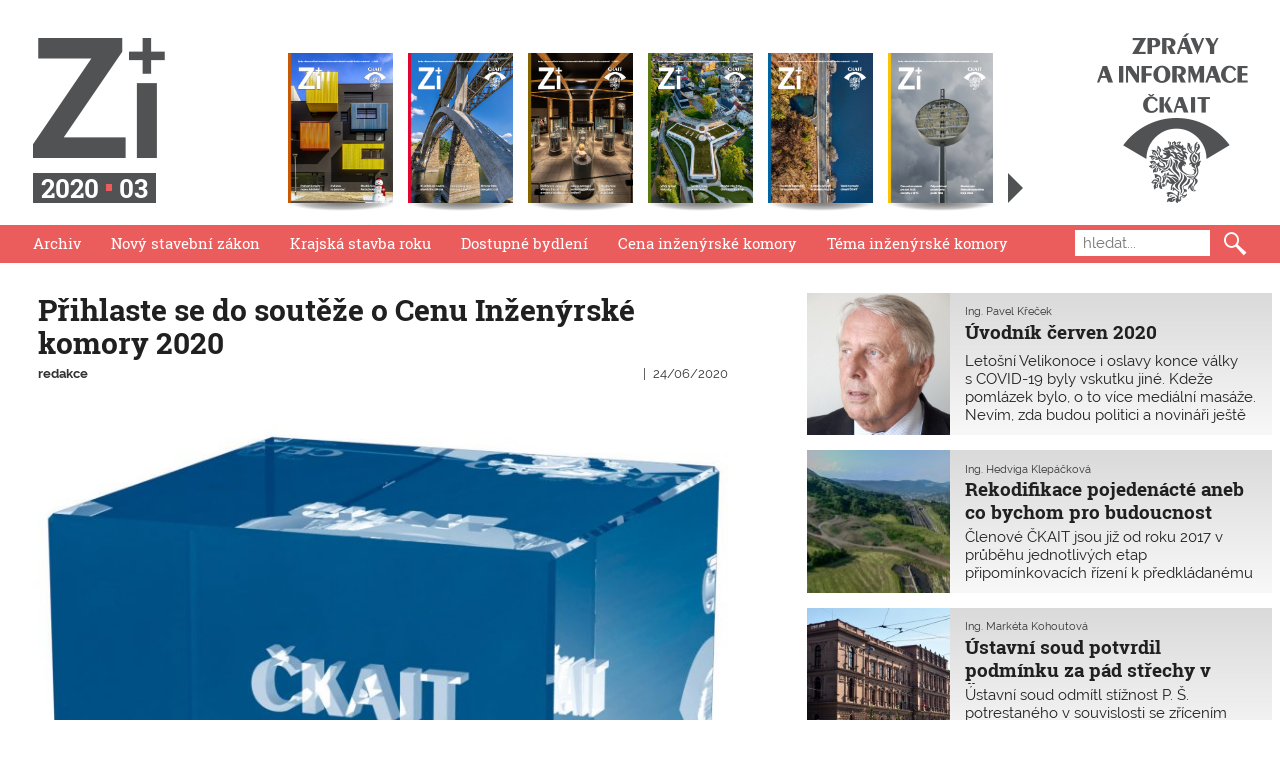

--- FILE ---
content_type: text/html; charset=UTF-8
request_url: https://zpravy.ckait.cz/vydani/2020-03/prihlaste-se-do-souteze-o-cenu-inzenyrske-komory-2020/
body_size: 11164
content:
<!DOCTYPE HTML>
<html lang="cs">
<head>
	<meta charset="utf-8">
	<title>Přihlaste se do soutěže o Cenu Inženýrské komory 2020 | Z+i</title>
	<meta name="viewport" content="width=device-width">
	<link rel="apple-touch-icon" sizes="180x180" href="/apple-touch-icon.png">
	<link rel="icon" type="image/png" sizes="32x32" href="/favicon-32x32.png">
	<link rel="icon" type="image/png" sizes="16x16" href="/favicon-16x16.png">
	<link rel="manifest" href="/site.webmanifest">
	<link rel="stylesheet" href="/wp-content/themes/ckait/style.css?d=111">
	<script async src="https://www.googletagmanager.com/gtag/js?id=G-0VGWXK5J8C"></script>
	<script>
		window.dataLayer = window.dataLayer || [];
		function gtag(){dataLayer.push(arguments);}
		gtag('js', new Date());
		gtag('config', 'G-0VGWXK5J8C');
	</script>
</head>

<body>
<div class="site">

<header class="site-header">
		<h1 class="site-logo"><a href="https://zpravy.ckait.cz"><span>Zprávy a informace ČKAIT</span></a> <span class="issue-number"><strong>2020<span class="issue-number__separator" style="background:#eb5d5c"><span>|</span></span>03</strong></span></h1>
	<section class="issue-list">
		<h2 class="hidden">Seznam čísel</h2>
		<ul>
					<li class=""><a href="/category/vydani/2025-06/" style="background-image:url(/media/obalky/z+i-ckait-2025-06-320x456.jpg)"><span>2025/06</span></a></li>
					<li class=""><a href="/category/vydani/2025-05/" style="background-image:url(/media/obalky/z+i-ckait-2025-05-320x456.jpg)"><span>2025/05</span></a></li>
					<li class=""><a href="/category/vydani/2025-04/" style="background-image:url(/media/obalky/z+i-ckait-2025-04-320x456.jpg)"><span>2025/04</span></a></li>
					<li class=""><a href="/category/vydani/2025-03/" style="background-image:url(/media/obalky/z+i-ckait-2025-03-320x456.jpg)"><span>2025/03</span></a></li>
					<li class=""><a href="/category/vydani/2025-02/" style="background-image:url(/media/obalky/z+i-ckait-2025-02-320x456.jpg)"><span>2025/02</span></a></li>
					<li class=""><a href="/category/vydani/2025-01/" style="background-image:url(/media/obalky/z+i-ckait-2025-01-320x456.jpg)"><span>2025/01</span></a></li>
				</ul>
		<a class="all-issues" href="/vydani" title="Seznam všech čísel"><span>Seznam všech čísel</span></a>
	</section>
</header>

<nav class="site-navi closed" style="background:#eb5d5c">
	<h2 class="hidden">Hlavní menu</h2>
	<div class="site-navi-show"></div>
	<ul class="site-menu">
		<li><a href="/vydani">Archiv</a></li>
		<li><a href="/tag/novy-stavebni-zakon">Nový stavební zákon</a></li>
		<li><a href="/tag/krajska-stavba-roku">Krajská stavba roku</a></li>
		<li><a href="/tag/dostupne-bydleni">Dostupné bydlení</a>
		<li><a href="/tag/cena-inzenyrske-komory">Cena inženýrské komory</a></li>
		<li><a href="/tag/tema-inzenyrske-komory">Téma inženýrské komory</a></li>
	</ul>
	<form class="site-search" role="search" method="get" action="/">
		<label>
			<span>Hledání</span>
			<input type="text" placeholder="hledat..." name="s" title="Zadejte hledaný výraz...">
		</label>
		<input value="🔍" type="submit">
	</form>
</nav>

<hr class="hidden">


<main class="site-content">
	<article class="article-detail">
		<header>
			<h2>Přihlaste se do soutěže o Cenu Inženýrské komory 2020</h2>
			<div class="article__info">
				<dl class="article__author">
					<dt>Autor:</dt>
															<dd><strong><a href="/autor/redakce/">redakce</a></strong></dd>
									</dl>
				<dl class="article__attributes">
					<dt>Publikováno:</dt>
					<dd class="article__published"><time datetime="24/06/2020">24/06/2020</time></dd>
					<dt>Rubrika:</dt>
					<dd class="article__category"><a href=""></a></dd>
									</dl>
			</div>
		</header>

				<figure class="main-image">
			<img src="/media/2020-3/z-i-ckait-2020-3-29-cena-ckait-800x992.jpg" alt="">
					</figure>
				<div class="article-detail__content"><div>
										<div class="article-detail__perex"><p>ČKAIT vyzývá autorizované inženýry a techniky, aby do 31. října 2020 přihlásili své zajímavé stavby a projekty  do XVII. ročníku Ceny Inženýrské komory. </p>
</div>
						<p>Hlavním posláním soutěže je prezentace a zviditelnění kvalitních stavebních a technologických inženýrských návrhů ze všech autorizačních oborů a specializací ČKAIT, které se mohou uplatnit v praxi ve stavebnictví, a seznámení s těmito návrhy včetně představení jejich autorů širší odborné i laické veřejnosti.</p>
<p>Do soutěže v roce 2020 budou přijaty přihlášky, jejichž inženýrské návrhy budou projektově nebo realizačně dokončeny v soutěžním roce 2020 nebo v předchozích dvou letech, tj. 2018 a 2019 a splňují podmínky soutěže, případně byly vyhodnoceny cenou ČKAIT na krajských soutěžích jednotlivých oblastí ČKAIT v aktuálním roce.</p>
<p>Přihlašovatelem inženýrského návrhu může být pouze řádný člen ČKAIT (dále přihlašovatel) s případnými spoluautory, členy i nečleny ČKAIT. Podáním přihlášky do soutěže přihlašovatel potvrzuje, že inženýrský návrh sám vypracoval nebo se na návrhu podílel. Jedná-li se o inženýrský návrh více zpracovatelů, musí být připojen písemný souhlas i těch zpracovatelů, kteří se na návrhu podíleli. Přihlašovatel ručí za správnost a pravdivost všech údajů a nese důsledky vyplývající z porušení ochranných a autorských práv.</p>
<h3>Přihlášení inženýrského návrhu do soutěže je bez poplatků</h3>
<p>Impulsem pro zahrnutí inženýrského návrhu do soutěže mohou být i upozornění členů ČKAIT a dalších odborníků ze stavebnictví na kvalitní díla naplňující podmínky soutěže. Upozornění převezme a posoudí příslušná oblastní kancelář ČKAIT. Kancelář následně zrealizuje potřebné kontakty s případným přihlašovatelem ve smyslu podání přihlášky do soutěže. Přihlášky uplatněné pro inženýrské návrhy v předchozích ročnících soutěže nemohou být účastníky opakovaně podávány do nových ročníků soutěže. Hodnotitelská porota v takovém případě přihlášku nebude vyhodnocovat a vyřadí ji ze soutěže.</p>
<h3>Cena veřejnosti</h3>
<p>ČKAIT vyhlašuje v rámci soutěže Cena Inženýrské komory i tzv. Cenu veřejnosti. Tato cena nebude vyhodnocována hodnotitelskou porotou, ale vzejde z výsledku internetového hlasování členů i nečlenů ČKAIT.</p>
<p><em>Více informací: <a href="ckait@ckait.cz">ckait@ckait.cz</a></em></p>
<p><a href="https://www.ckait.cz/sites/default/files/2020-06/Cena_Inzenyrske_komory_pravidla_souteze.pdf">PRAVIDLA CENY INŽENÝRSKÉ KOMORY 2020</a></p>

			
		</div></div>

	</article>

	<section class="other-articles">
		<h2 class="hidden">Další články z tohoto vydání</h2>
					<ul class="article-list">
							<li class="">
					<article>
						<div class="article__image" style="background-image:url(/media/autori/pavel-krecek.jpg)"></div>
						<div class="article__background">
							<header>
								<h3 class="article__title"><a href="/vydani/2020-03/uvodnik-cerven-2020/"><span>Úvodník červen 2020</span></a></h3>
								<dl class="article__info">
									<dt>Autor</dt>
									<dd class="article__author"><a href="/autor/pavel-krecek/">Ing. Pavel Křeček</a></dd>
									<dt>Publikováno</dt>
									<dd class="article__published"><time datetime="2020-06-20 21:24:38">24/06/2020</time></dd>
									<dt>Rubrika</dt>
									<dd class="article__category"><a href=""></a></dd>
								</dl>
							</header>
							<div class="article__content">Letošní Velikonoce i oslavy konce války s COVID-19 byly vskutku jiné. Kdeže pomlázek bylo, o to více mediální masáže. Nevím, zda budou politici a novináři ještě vědět, o čem mluvit, teď, když daná situace končí.

Ale vše má svá pro i proti. Potřeboval jsem získat</div>
						</div>
					</article>
				</li>
							<li class="">
					<article>
						<div class="article__image" style="background-image:url(/media/2020-3/z-i-ckait-2020-3-03-sesuv-d8-320x143.jpg)"></div>
						<div class="article__background">
							<header>
								<h3 class="article__title"><a href="/vydani/2020-03/rekodifikace-pojedenacte-aneb-co-bychom-pro-budoucnost-stavebniho-prava-neudelali/"><span>Rekodifikace pojedenácté aneb co bychom pro budoucnost stavebního práva neudělali</span></a></h3>
								<dl class="article__info">
									<dt>Autor</dt>
									<dd class="article__author"><a href="/autor/hedvika-klepackova/">Ing. Hedviga Klepáčková</a></dd>
									<dt>Publikováno</dt>
									<dd class="article__published"><time datetime="2020-06-20 21:24:38">24/06/2020</time></dd>
									<dt>Rubrika</dt>
									<dd class="article__category"><a href=""></a></dd>
								</dl>
							</header>
							<div class="article__content"><p>Členové ČKAIT jsou již od roku 2017 v průběhu jednotlivých etap připomínkovacích řízení k předkládanému rekodifikovanému stavebnímu právu zvyklí na všelicos. Mysleli jsme si, že nás už nic nepřekvapí, ale zmýlili jsme se. K připomínkování jsme dostali téměř úplně jiný text.</p>
</div>
						</div>
					</article>
				</li>
							<li class="">
					<article>
						<div class="article__image" style="background-image:url(/media/2020-3/z-i-ckait-2020-3-19-ustavni-soud-320x193.jpg)"></div>
						<div class="article__background">
							<header>
								<h3 class="article__title"><a href="/vydani/2020-03/ustavni-soud-potvrdil-podminku-za-pad-strechy-v-ceske-trebove/"><span>Ústavní soud potvrdil podmínku za pád střechy v České Třebové</span></a></h3>
								<dl class="article__info">
									<dt>Autor</dt>
									<dd class="article__author"><a href="/autor/marketa-kohoutova/">Ing. Markéta Kohoutová</a></dd>
									<dt>Publikováno</dt>
									<dd class="article__published"><time datetime="2020-06-20 21:24:38">24/06/2020</time></dd>
									<dt>Rubrika</dt>
									<dd class="article__category"><a href=""></a></dd>
								</dl>
							</header>
							<div class="article__content"><p>Ústavní soud odmítl stížnost P. Š. potrestaného v souvislosti se zřícením střechy sportovní haly v České Třebové. Stížnost projektanta označil za zjevně neopodstatněnou. Projektant za obecné ohrožení z nedbalosti dostal podmíněný trest a zákaz činnosti. </p>
</div>
						</div>
					</article>
				</li>
							<li class="">
					<article>
						<div class="article__image" style="background-image:url(/media/2020-3/z-i-ckait-2020-3-06-trojska-lavka-uvodni-320x213.jpg)"></div>
						<div class="article__background">
							<header>
								<h3 class="article__title"><a href="/vydani/2020-03/jak-dlouho-trva-odpovednost-autorizovane-osoby-za-vady-projektove-dokumentace-a-z-nich-vzesle-skody/"><span>Jak dlouho trvá odpovědnost autorizované osoby za vady projektové dokumentace a z nich vzešlé škody?</span></a></h3>
								<dl class="article__info">
									<dt>Autor</dt>
									<dd class="article__author"><a href="/autor/martin-sadilek/">Mgr. Martin Sadílek</a></dd>
									<dt>Publikováno</dt>
									<dd class="article__published"><time datetime="2020-06-20 21:24:38">24/06/2020</time></dd>
									<dt>Rubrika</dt>
									<dd class="article__category"><a href=""></a></dd>
								</dl>
							</header>
							<div class="article__content"><p>Soukromoprávní resp. občanskoprávní, majetková a trestněprávní odpovědnost za škodu způsobenou autorizovanými osobami jsou v poslední době často skloňovaná témata. Lze na autorizované osobě nebo dokonce jejích dědicích požadovat náhradu škody, která vznikla údajnou chybou projektové dokumentace, ale projevila se po několika desetiletích užívání stavby?</p>
</div>
						</div>
					</article>
				</li>
							<li class="">
					<article>
						<div class="article__image" style="background-image:url(/media/2020-3/z-i-ckait-2020-3-obalka2-12-vezeni-320x175.jpg)"></div>
						<div class="article__background">
							<header>
								<h3 class="article__title"><a href="/vydani/2020-03/specifikum-smluvnich-vztahu-ve-vystavbe/"><span>Specifikum smluvních vztahů ve výstavbě</span></a></h3>
								<dl class="article__info">
									<dt>Autor</dt>
									<dd class="article__author"><a href="/autor/eva-kuzmova/">JUDr. Eva Kuzmová</a></dd>
									<dt>Publikováno</dt>
									<dd class="article__published"><time datetime="2020-06-20 21:24:38">24/06/2020</time></dd>
									<dt>Rubrika</dt>
									<dd class="article__category"><a href=""></a></dd>
								</dl>
							</header>
							<div class="article__content"><p>Jak uzavírat smluvní vztahy ve výstavbě? V oblasti výstavby mají smluvní vztahy i jistá specifika, jejichž znalost je z hlediska činnosti autorizovaných osob podstatná. Občanský zákoník definuje společnou odpovědnost účastníků ve výstavbě, investor přitom mezi odpovědnými účastníky není.</p>
</div>
						</div>
					</article>
				</li>
							<li class="">
					<article>
						<div class="article__image" style="background-image:url(/media/DSC05139-320x428.jpg)"></div>
						<div class="article__background">
							<header>
								<h3 class="article__title"><a href="/vydani/2020-03/cena-inzenyrske-komory-2019-2/"><span>Cena Inženýrské komory 2019</span></a></h3>
								<dl class="article__info">
									<dt>Autor</dt>
									<dd class="article__author"><a href="/autor/marketa-kohoutova/">Ing. Markéta Kohoutová</a></dd>
									<dt>Publikováno</dt>
									<dd class="article__published"><time datetime="2020-06-20 21:24:38">24/06/2020</time></dd>
									<dt>Rubrika</dt>
									<dd class="article__category"><a href=""></a></dd>
								</dl>
							</header>
							<div class="article__content"><p>Do XVI. ročníku se přihlásilo celkem 20 staveb. Hodnotící komise ČKAIT posoudila všechny došlé přihlášky a 13. února 2020 navrhla Představenstvu ČKAIT, aby schválilo udělení Ceny Inženýrské komory za rok 2019 třem inženýrským stavbám.</p>
</div>
						</div>
					</article>
				</li>
							<li class="">
					<article>
						<div class="article__image" style="background-image:url(/media/2020-3/z-i-ckait-2020-3-11-koule-320x213.jpg)"></div>
						<div class="article__background">
							<header>
								<h3 class="article__title"><a href="/vydani/2020-03/ma-byt-projektant-dozivotne-odpovedny-za-sve-dilo-kdyz-neni-informovan-o-provadenych-stavebnich-upravach/"><span>Má být projektant doživotně odpovědný za své dílo, když není informován o prováděných stavebních úpravách?</span></a></h3>
								<dl class="article__info">
									<dt>Autor</dt>
									<dd class="article__author"><a href="/autor/robert-spalek/">Ing. Robert Špalek</a></dd>
									<dt>Publikováno</dt>
									<dd class="article__published"><time datetime="2020-06-20 21:24:38">24/06/2020</time></dd>
									<dt>Rubrika</dt>
									<dd class="article__category"><a href=""></a></dd>
								</dl>
							</header>
							<div class="article__content"><p>Je opravdu správné obžalovat projektanta, který trojskou lávku navrhoval před téměř 40 lety v dobách hlubokého socializmu a nijak se nepodílel na pozdější rekonstrukci, kontrole a údržbě? Publikované útržky obvinění, které z velké míry vycházejí ze současných právních předpisů a jsou značně retroaktivní, vyvolávají mezi odbornou veřejností řadu otázek a dohadů, které je třeba s ohledem na závažnost celé situace zodpovědět a vyjasnit.</p>
</div>
						</div>
					</article>
				</li>
							<li class="">
					<article>
						<div class="article__image" style="background-image:url(/media/2020-3/z-i-ckait-2020-3-24-libusin6-320x171.jpg)"></div>
						<div class="article__background">
							<header>
								<h3 class="article__title"><a href="/vydani/2020-03/obnova-libusina-pomoci-bim/"><span>Obnova Libušína pomocí BIM</span></a></h3>
								<dl class="article__info">
									<dt>Autor</dt>
									<dd class="article__author"><a href="/autor/redakce/">redakce</a></dd>
									<dt>Publikováno</dt>
									<dd class="article__published"><time datetime="2020-06-20 21:24:38">24/06/2020</time></dd>
									<dt>Rubrika</dt>
									<dd class="article__category"><a href=""></a></dd>
								</dl>
							</header>
							<div class="article__content"><p>Obnova vyhořelé Jurkovičovy chaty Libušín na Pustevnách v Beskydech by měla být dokončena v červnu 2020. Návrh obnovy vypracoval ateliér Masák & Partner s.r.o. Zhotovitelem stavby je společnost Archatt, s.r.o. Při projektování i koordinaci byl využit systém virtuálního dvojčete BIM.</p>
</div>
						</div>
					</article>
				</li>
							<li class="">
					<article>
						<div class="article__image" style="background-image:url(/media/2020-3/z-i-ckait-2020-3-40-stav-hladiny-podzemnich-vo-cele-320x165.jpg)"></div>
						<div class="article__background">
							<header>
								<h3 class="article__title"><a href="/vydani/2020-03/zadrzme-vodu-v-krajine/"><span>Zadržme vodu v krajině</span></a></h3>
								<dl class="article__info">
									<dt>Autor</dt>
									<dd class="article__author"><a href="/autor/marketa-kohoutova/">Ing. Markéta Kohoutová</a></dd>
									<dt>Publikováno</dt>
									<dd class="article__published"><time datetime="2020-06-20 21:24:38">24/06/2020</time></dd>
									<dt>Rubrika</dt>
									<dd class="article__category"><a href=""></a></dd>
								</dl>
							</header>
							<div class="article__content"><p>Tisková konference ČKAIT, která se konala ve čtvrtek 4. června 2020, se věnovala stále aktuálnímu tématu hospodaření s dešťovou vodou. Podle názoru odborníků ČKAIT nejsou zatím prováděná opatření dostatečná.</p>
</div>
						</div>
					</article>
				</li>
							<li class=" active">
					<article>
						<div class="article__image" style="background-image:url(/media/2020-3/z-i-ckait-2020-3-29-cena-ckait-320x397.jpg)"></div>
						<div class="article__background">
							<header>
								<h3 class="article__title"><a href="/vydani/2020-03/prihlaste-se-do-souteze-o-cenu-inzenyrske-komory-2020/"><span>Přihlaste se do soutěže o Cenu Inženýrské komory 2020</span></a></h3>
								<dl class="article__info">
									<dt>Autor</dt>
									<dd class="article__author"><a href="/autor/redakce/">redakce</a></dd>
									<dt>Publikováno</dt>
									<dd class="article__published"><time datetime="2020-06-20 21:24:38">24/06/2020</time></dd>
									<dt>Rubrika</dt>
									<dd class="article__category"><a href=""></a></dd>
								</dl>
							</header>
							<div class="article__content"><p>ČKAIT vyzývá autorizované inženýry a techniky, aby do 31. října 2020 přihlásili své zajímavé stavby a projekty  do XVII. ročníku Ceny Inženýrské komory. </p>
</div>
						</div>
					</article>
				</li>
							<li class="">
					<article>
						<div class="article__image" style="background-image:url(/media/2020-3/z-i-ckait-2020-3-17-smluvni-vztahy-320x213.jpg)"></div>
						<div class="article__background">
							<header>
								<h3 class="article__title"><a href="/vydani/2020-03/smluvni-vztahy-u-verejnych-zakazek/"><span>Smluvní vztahy u veřejných zakázek</span></a></h3>
								<dl class="article__info">
									<dt>Autor</dt>
									<dd class="article__author"><a href="/autor/milan-friedrich/">Mgr. Milan Friedrich</a></dd>
									<dt>Publikováno</dt>
									<dd class="article__published"><time datetime="2020-06-20 21:24:38">24/06/2020</time></dd>
									<dt>Rubrika</dt>
									<dd class="article__category"><a href=""></a></dd>
								</dl>
							</header>
							<div class="article__content"><p>Lze smlouvy na veřejné zakázky považovat za smlouvy uzavřené adhezním způsobem? Může se dodavatel domáhat změny znění nebo neplatnosti ujednání ve smlouvě, které je pro něj zvláště nevýhodné? </p>
</div>
						</div>
					</article>
				</li>
							<li class="">
					<article>
						<div class="article__image" style="background-image:url(/media/1b_lavka-320x240.jpg)"></div>
						<div class="article__background">
							<header>
								<h3 class="article__title"><a href="/vydani/2020-03/vzorova-vyzva-k-podani-nabidek-na-verejne-zakazky-maleho-rozsahu/"><span>Vzorová výzva k podání nabídek na veřejné zakázky malého rozsahu</span></a></h3>
								<dl class="article__info">
									<dt>Autor</dt>
									<dd class="article__author"><a href="/autor/marketa-kohoutova/">Ing. Markéta Kohoutová</a></dd>
									<dt>Publikováno</dt>
									<dd class="article__published"><time datetime="2020-06-20 21:24:38">24/06/2020</time></dd>
									<dt>Rubrika</dt>
									<dd class="article__category"><a href=""></a></dd>
								</dl>
							</header>
							<div class="article__content"><p>ČKAIT připravila vzorovou výzvu, která má usnadnit zadávání veřejných zakázek malého rozsahu zadávaných mimo režim zákona č. 134/2016 Sb., o zadávání veřejných zakázek (dále jen ZZVZ) podle kritérií kvality. Poskytuje návod, jak posuzovat nabídky nejen podle nejnižší nabídkové ceny, ale tak, aby převažujícím kritériem byly profesní zkušenosti dodavatele.</p>
</div>
						</div>
					</article>
				</li>
							<li class="">
					<article>
						<div class="article__image" style="background-image:url(/media/2020-3/z-i-ckait-2020-3-15-covid-19-vyssi-moc-320x214.jpg)"></div>
						<div class="article__background">
							<header>
								<h3 class="article__title"><a href="/vydani/2020-03/institut-dolozky-vyssi-moci-ve-smlouve/"><span>Institut doložky vyšší moci ve smlouvě</span></a></h3>
								<dl class="article__info">
									<dt>Autor</dt>
									<dd class="article__author"><a href="/autor/redakce/">redakce</a></dd>
									<dt>Publikováno</dt>
									<dd class="article__published"><time datetime="2020-06-20 21:24:38">24/06/2020</time></dd>
									<dt>Rubrika</dt>
									<dd class="article__category"><a href=""></a></dd>
								</dl>
							</header>
							<div class="article__content"><p>Současnou koronavirovou pandemii lze považovat za případ vyšší moci jen u smluv, které byly uzavřeny před jejím vyhlášením. Pokud uzavíráte smlouvu později, pak to neplatí, neboť koronavirus v těchto dnech již není nepředvídatelnou událostí. </p>
</div>
						</div>
					</article>
				</li>
							<li class="">
					<article>
						<div class="article__image" style="background-image:url(/media/2020-3/z-i-ckait-2020-3-36-3-bezbar-320x180.jpg)"></div>
						<div class="article__background">
							<header>
								<h3 class="article__title"><a href="/vydani/2020-03/bezbarierove-uzivani-staveb/"><span>Bezbariérové užívání staveb</span></a></h3>
								<dl class="article__info">
									<dt>Autor</dt>
									<dd class="article__author"><a href="/autor/renata-zdarilova/">Ing. Renata Zdařilová, Ph.D.</a></dd>
									<dt>Publikováno</dt>
									<dd class="article__published"><time datetime="2020-06-20 21:24:38">24/06/2020</time></dd>
									<dt>Rubrika</dt>
									<dd class="article__category"><a href=""></a></dd>
								</dl>
							</header>
							<div class="article__content"><p>Již několik let je (nejen) pro autorizované osoby ČKAIT zajišťováno poradenství v celé šíři problematiky bezbariérového užívání staveb, a to jak staveb pozemních, tak staveb dopravních. Poradenství je osobně poskytováno v Praze a Ostravě, ale funguje také na telefonický či e-mailový kontakt.</p>
</div>
						</div>
					</article>
				</li>
							<li class="text-only">
					<article>
						<div class="article__image" style="background-image:url()"></div>
						<div class="article__background">
							<header>
								<h3 class="article__title"><a href="/vydani/2020-03/elektronicka-evidence-trzeb-eet-bude-prerusena-jen-do-konce-letosniho-roku/"><span>Elektronická evidence tržeb (EET) bude přerušena jen do konce letošního roku</span></a></h3>
								<dl class="article__info">
									<dt>Autor</dt>
									<dd class="article__author"><a href="/autor/redakce/">redakce</a></dd>
									<dt>Publikováno</dt>
									<dd class="article__published"><time datetime="2020-06-20 21:24:38">24/06/2020</time></dd>
									<dt>Rubrika</dt>
									<dd class="article__category"><a href=""></a></dd>
								</dl>
							</header>
							<div class="article__content"><p>Sněmovna 26. května 2020 odmítla snahu Senátu o odklad EET pro další odvětví vyjma ubytovacích a stravovacích služeb a obchodu až do konce června 2023. Návrh na kratší odklad, který vláda zdůvodnila snahou nezatěžovat podnikatele po dobu epidemie koronaviru, prezident podepsal 28. května 2020.</p>
</div>
						</div>
					</article>
				</li>
							<li class="text-only">
					<article>
						<div class="article__image" style="background-image:url()"></div>
						<div class="article__background">
							<header>
								<h3 class="article__title"><a href="/vydani/2020-03/ze-zasedani-predstavenstva-30-dubna-2020/"><span>Ze zasedání představenstva 30. dubna 2020</span></a></h3>
								<dl class="article__info">
									<dt>Autor</dt>
									<dd class="article__author"><a href="/autor/radek-hnizdil/">Ing. Radek Hnízdil, Ph.D.</a></dd>
									<dt>Publikováno</dt>
									<dd class="article__published"><time datetime="2020-06-20 21:24:38">24/06/2020</time></dd>
									<dt>Rubrika</dt>
									<dd class="article__category"><a href=""></a></dd>
								</dl>
							</header>
							<div class="article__content"><p>Druhé jednání představenstva se uskutečnilo i v době nouzového stavu. Omluvilo se pět členů. Tři z deseti přítomných se připojili k zasedání prostřednictvím videokonference. Nejdůležitější rozhodnutí představenstva souviselo s odložením shromáždění delegátů. které bylo přesunuto na 12. září 2020. Zvolení delegáti 23. března 2020 schválili per rollam mimořádné opatření: funkční období stávajících členů představenstva, dozorčí rady a stavovského soudu se prodlužuje o dobu trvající překážky.</p>
</div>
						</div>
					</article>
				</li>
							<li class="">
					<article>
						<div class="article__image" style="background-image:url(/media/2020-3/z-i-ckait-2020-3-32-cestni-clenove-320x214.jpg)"></div>
						<div class="article__background">
							<header>
								<h3 class="article__title"><a href="/vydani/2020-03/cestni-clenove-ckait/"><span>Čestní členové ČKAIT</span></a></h3>
								<dl class="article__info">
									<dt>Autor</dt>
									<dd class="article__author"><a href="/autor/sarka-janouskova/">Ing. Šárka Janoušková</a></dd>
									<dt>Publikováno</dt>
									<dd class="article__published"><time datetime="2020-06-20 21:24:38">24/06/2020</time></dd>
									<dt>Rubrika</dt>
									<dd class="article__category"><a href=""></a></dd>
								</dl>
							</header>
							<div class="article__content"><p>Za období od roku 1992 do konce roku 2019 udělilo představenstvo 133 titulů čestný člen a jeden titul čestný předseda.</p>
</div>
						</div>
					</article>
				</li>
							<li class="">
					<article>
						<div class="article__image" style="background-image:url(/media/2020-3/z-i-ckait-2020-3-33-materna-320x320.jpg)"></div>
						<div class="article__background">
							<header>
								<h3 class="article__title"><a href="/vydani/2020-03/prof-ing-alois-materna-csc-mba-75-let/"><span>Prof. Ing. Alois Materna, CSc., MBA – 75 let</span></a></h3>
								<dl class="article__info">
									<dt>Autor</dt>
									<dd class="article__author"><a href="/autor/redakce/">redakce</a></dd>
									<dt>Publikováno</dt>
									<dd class="article__published"><time datetime="2020-06-20 21:24:38">24/06/2020</time></dd>
									<dt>Rubrika</dt>
									<dd class="article__category"><a href=""></a></dd>
								</dl>
							</header>
							<div class="article__content"><p>Profesor Alois Materna se narodil 22. května 1945. Absolvoval Fakultu stavební VUT v Brně. Hodnost CSc. získal v oboru mechanika tuhých a poddajných těles a prostředí rovněž na VUT v Brně, titul MBA pak na Nottingham Trent University (UK).</p>
</div>
						</div>
					</article>
				</li>
							<li class="">
					<article>
						<div class="article__image" style="background-image:url(/media/2020-3/z-i-ckait-2020-3-33-kletecka-320x320.jpg)"></div>
						<div class="article__background">
							<header>
								<h3 class="article__title"><a href="/vydani/2020-03/ing-radomir-kletecka-80-let/"><span>Ing. Radomír Kletečka – 80 let</span></a></h3>
								<dl class="article__info">
									<dt>Autor</dt>
									<dd class="article__author"><a href="/autor/svatopluk-zidek/">Ing. Svatopluk Zídek</a></dd>
									<dt>Publikováno</dt>
									<dd class="article__published"><time datetime="2020-06-20 21:24:38">24/06/2020</time></dd>
									<dt>Rubrika</dt>
									<dd class="article__category"><a href=""></a></dd>
								</dl>
							</header>
							<div class="article__content"><p>Radomír Kletečka se narodil 23. června 1940 v Bystrém v Orlických horách. Vystudoval VPŠ stavební v Náchodě, poté pokračoval ve studiu na Fakultě architektury a pozemního stavitelství ČVUT v Praze. Promoval v roce 1963.</p>
</div>
						</div>
					</article>
				</li>
							<li class="text-only">
					<article>
						<div class="article__image" style="background-image:url()"></div>
						<div class="article__background">
							<header>
								<h3 class="article__title"><a href="/vydani/2020-03/facebook-ckait/"><span>ČKAIT má nový facebook a youtube kanál</span></a></h3>
								<dl class="article__info">
									<dt>Autor</dt>
									<dd class="article__author"><a href="/autor/dominika-hejdukova/">Ing. Dominika Mandíková</a></dd>
									<dt>Publikováno</dt>
									<dd class="article__published"><time datetime="2020-06-20 21:24:38">24/06/2020</time></dd>
									<dt>Rubrika</dt>
									<dd class="article__category"><a href=""></a></dd>
								</dl>
							</header>
							<div class="article__content"><p>Upozorňujeme na oficiální facebookový profil ČKAIT, který prezentuje činnost Komory upoutávkami na články uveřejněné na komorových veřejných portálech – ckait.cz, zpravy.ckait.cz, profesis.ckait.cz a další informace týkající se výkonu činnosti autorizovaných osob. Zprávy jsou zveřejňovány pravidelně třikrát týdně. Cílem je informovat autorizované osoby i veřejnost o nejdůležitějších událostech oboru.</p>
</div>
						</div>
					</article>
				</li>
							<li class="text-only">
					<article>
						<div class="article__image" style="background-image:url()"></div>
						<div class="article__background">
							<header>
								<h3 class="article__title"><a href="/vydani/2020-03/webinare-ckait-zari-2020/"><span>Webináře ČKAIT – září 2020</span></a></h3>
								<dl class="article__info">
									<dt>Autor</dt>
									<dd class="article__author"><a href="/autor/dominika-hejdukova/">Ing. Dominika Mandíková</a></dd>
									<dt>Publikováno</dt>
									<dd class="article__published"><time datetime="2020-06-20 21:24:38">24/06/2020</time></dd>
									<dt>Rubrika</dt>
									<dd class="article__category"><a href=""></a></dd>
								</dl>
							</header>
							<div class="article__content"><p>Webináře ČKAIT pořádá Středisko vzdělávání a informací, dále některé oblastní kanceláře. Na září je připraveno  několik velmi zajímavých témat: odstraňování černých staveb, občanský zákoník s vazbou na výstavbu, stavební zákon  ve vazbě na správní řád, biologické napadení fasád a další. Pro autorizované osoby ČKAIT jsou webináře zdarma. Osobám přihlášeným v kalendáři akcí jsou přihlašovací údaje zasílány emailem.</p>
</div>
						</div>
					</article>
				</li>
							<li class="">
					<article>
						<div class="article__image" style="background-image:url(/media/profesis-320x152.png)"></div>
						<div class="article__background">
							<header>
								<h3 class="article__title"><a href="/vydani/2020-03/profesni-informacni-system-ckait-13/"><span>Profesní informační systém v červnu 2020</span></a></h3>
								<dl class="article__info">
									<dt>Autor</dt>
									<dd class="article__author"><a href="/autor/dominika-hejdukova/">Ing. Dominika Mandíková</a></dd>
									<dt>Publikováno</dt>
									<dd class="article__published"><time datetime="2020-06-20 21:24:38">24/06/2020</time></dd>
									<dt>Rubrika</dt>
									<dd class="article__category"><a href=""></a></dd>
								</dl>
							</header>
							<div class="article__content"><p>Z hlavních novinek upozorňujeme zejména na kalkulačku pracnosti výkonů projektových prací. Z aktualizovaných technických předpisů na hospodaření se srážkovou vodou v nemovitostech.<br />
Doplněných informací je však mnohem více.</p>
</div>
						</div>
					</article>
				</li>
							<li class="text-only">
					<article>
						<div class="article__image" style="background-image:url()"></div>
						<div class="article__background">
							<header>
								<h3 class="article__title"><a href="/vydani/2020-03/nahradni-termin-pro-2-setkani-clenu-ckait-a-cssi-v-kynsperku-nad-ohri-4-zari-2020/"><span>Setkání členů ČKAIT a ČSSI v Kynšperku/Ohří 4. září 2020</span></a></h3>
								<dl class="article__info">
									<dt>Autor</dt>
									<dd class="article__author"><a href="/autor/jana-jagrova/">Jana Jágrová</a></dd>
									<dt>Publikováno</dt>
									<dd class="article__published"><time datetime="2020-06-20 21:24:38">24/06/2020</time></dd>
									<dt>Rubrika</dt>
									<dd class="article__category"><a href=""></a></dd>
								</dl>
							</header>
							<div class="article__content">Oblastní kancelář ČKAIT Karlovy Vary, oblastní pobočka ČSSI Karlovy Vary spolu s Rotary clubem Karlovy Vary, Městským úřadem v Kynšperku nad Ohří, Kynšperským pivovarem s.r.o. a vedením firmy PELANT pořádají pro členy ČKAIT a ČSSI z Karlovarského, Plzeňského a Ústec</div>
						</div>
					</article>
				</li>
							<li class="text-only">
					<article>
						<div class="article__image" style="background-image:url()"></div>
						<div class="article__background">
							<header>
								<h3 class="article__title"><a href="/vydani/2020-03/dny-evropskeho-dedictvi-v-olomouci/"><span>Dny evropského dědictví v Olomouci 11. až 13. září 2020</span></a></h3>
								<dl class="article__info">
									<dt>Autor</dt>
									<dd class="article__author"><a href="/autor/svatopluk-zidek/">Ing. Svatopluk Zídek</a></dd>
									<dt>Publikováno</dt>
									<dd class="article__published"><time datetime="2020-06-20 21:24:38">24/06/2020</time></dd>
									<dt>Rubrika</dt>
									<dd class="article__category"><a href=""></a></dd>
								</dl>
							</header>
							<div class="article__content"><p>Sdružení historických sídel Čech, Moravy a Slezska, jehož přidruženým členem je ČKAIT, ve spolupráci s městem Olomouc připravuje na 11. až 13. září Národní zahájení Dnů evropského dědictví (EHD) s bohatým programem. Zveme zejména členy z oblasti ČKAIT Olomouc i jejich rodinné příslušníky a známé v září (po koronaviru) k účasti na zajímavých akcích.</p>
</div>
						</div>
					</article>
				</li>
							<li class="text-only">
					<article>
						<div class="article__image" style="background-image:url()"></div>
						<div class="article__background">
							<header>
								<h3 class="article__title"><a href="/vydani/2020-03/bim-v-ceskych-budejovicich-jiz-poctvrte/"><span>BIM v Českých Budějovicích</span></a></h3>
								<dl class="article__info">
									<dt>Autor</dt>
									<dd class="article__author"><a href="/autor/frantisek-hladik/">Ing. František Hladík</a></dd>
									<dt>Publikováno</dt>
									<dd class="article__published"><time datetime="2020-06-20 21:24:38">24/06/2020</time></dd>
									<dt>Rubrika</dt>
									<dd class="article__category"><a href=""></a></dd>
								</dl>
							</header>
							<div class="article__content"><p>V rámci celoživotního vzdělávání autorizovaných osob a v rámci přípravy na budoucí digitalizaci a modernizaci projektování a stavění pořádala oblast České Budějovice 20. února 2020 již čtvrtý seminář na téma BIM, tentokráte s názvem Co je nutné pro úspěch BIM projektu? Pokračování vzdělávání v BIM je plánováno na podzim.<br />
Na druhé pololetí 2020 oblast připravuje i řadu dalších seminářů. Již tradičně se věnuje mimo jiné výstavbě dálnice D3.</p>
</div>
						</div>
					</article>
				</li>
							<li class="text-only">
					<article>
						<div class="article__image" style="background-image:url()"></div>
						<div class="article__background">
							<header>
								<h3 class="article__title"><a href="/vydani/2020-03/konference-statika-staveb-plzen-2020-prelozena/"><span>Konference Statika staveb Plzeň 2020 se koná 10. září</span></a></h3>
								<dl class="article__info">
									<dt>Autor</dt>
									<dd class="article__author"><a href="/autor/ludek-vejvara/">Ing. Luděk Vejvara, Ph.D., FEng.</a></dd>
									<dt>Publikováno</dt>
									<dd class="article__published"><time datetime="2020-06-20 21:24:38">24/06/2020</time></dd>
									<dt>Rubrika</dt>
									<dd class="article__category"><a href=""></a></dd>
								</dl>
							</header>
							<div class="article__content"><p>Odborná konference s názvem Statika staveb Plzeň 2020, která se měla konat 2. dubna 2020, se uskuteční v novém termínu 10. září 2020. Konference bude zaměřena na problematiku navrhování a posuzování nosných konstrukcí pozemních staveb. Hlavními tématy pro rok 2020 budou betonové a zděné konstrukce a praktické příklady řešení konstrukcí z těchto a případně dalších oborů statiky staveb.</p>
</div>
						</div>
					</article>
				</li>
							<li class="">
					<article>
						<div class="article__image" style="background-image:url(/media/2020-3/z-i-ckait-2020-3-35-plzen-murinsel-acconci-320x240.jpg)"></div>
						<div class="article__background">
							<header>
								<h3 class="article__title"><a href="/vydani/2020-03/oblast-plzen-pripravuje-studijni-cesty/"><span>Oblast Plzeň připravuje studijní cesty</span></a></h3>
								<dl class="article__info">
									<dt>Autor</dt>
									<dd class="article__author"><a href="/autor/jaromira-skublova/">Ing. Jaromíra Škublová</a></dd>
									<dt>Publikováno</dt>
									<dd class="article__published"><time datetime="2020-06-20 21:24:38">24/06/2020</time></dd>
									<dt>Rubrika</dt>
									<dd class="article__category"><a href=""></a></dd>
								</dl>
							</header>
							<div class="article__content"><p>I pro letošní rok byly studijní cesty připravené, vlivem viru COVID-19 jsou ale prozatím zrušené. Věříme, že jsme je jen o rok odložili a ti, co se již přihlásili s námi pojedou při nejbližší příležitosti.</p>
</div>
						</div>
					</article>
				</li>
							<li class="text-only">
					<article>
						<div class="article__image" style="background-image:url()"></div>
						<div class="article__background">
							<header>
								<h3 class="article__title"><a href="/vydani/2020-03/akce-informacniho-centra-ckait-s-r-o/"><span>Akce Informačního centra ČKAIT, s.r.o.</span></a></h3>
								<dl class="article__info">
									<dt>Autor</dt>
									<dd class="article__author"><a href="/autor/redakce/">redakce</a></dd>
									<dt>Publikováno</dt>
									<dd class="article__published"><time datetime="2020-06-20 21:24:38">24/06/2020</time></dd>
									<dt>Rubrika</dt>
									<dd class="article__category"><a href=""></a></dd>
								</dl>
							</header>
							<div class="article__content">Představení publikace Technologie prací na železničním svršku

 	9. září 2020 od 18.30 hodin
 	Dopravní hala Národního technického muzea v Praze na Letné

Slavnostní koncert k 20. výročí IC ČKAIT

 	15. září 2020 od 19.30 hodin
 	Novoměstská radnice v Praze 2
 	P</div>
						</div>
					</article>
				</li>
							<li class="">
					<article>
						<div class="article__image" style="background-image:url(/media/2020-3/2020_3_38_publikace-Tech-praci-zel_svrsek-obalka-320x457.jpg)"></div>
						<div class="article__background">
							<header>
								<h3 class="article__title"><a href="/vydani/2020-03/technologie-praci-na-zeleznicnim-svrsku/"><span>Technologie prací na železničním svršku</span></a></h3>
								<dl class="article__info">
									<dt>Autor</dt>
									<dd class="article__author"><a href="/autor/sarka-janouskova/">Ing. Šárka Janoušková</a></dd>
									<dt>Publikováno</dt>
									<dd class="article__published"><time datetime="2020-06-20 21:24:38">24/06/2020</time></dd>
									<dt>Rubrika</dt>
									<dd class="article__category"><a href=""></a></dd>
								</dl>
							</header>
							<div class="article__content"><p>Unikátní publikace podává ucelený přehled aktuálních poznatků a pracovních postupů týkajících se prací na železničním svršku.</p>
</div>
						</div>
					</article>
				</li>
							<li class="">
					<article>
						<div class="article__image" style="background-image:url(/media/2020-3/z-i-ckait-2020-3-38-publikace-mosty-320x451.jpg)"></div>
						<div class="article__background">
							<header>
								<h3 class="article__title"><a href="/vydani/2020-03/mosty-v-ceske-republice/"><span>Mosty v České republice</span></a></h3>
								<dl class="article__info">
									<dt>Autor</dt>
									<dd class="article__author"><a href="/autor/sarka-janouskova/">Ing. Šárka Janoušková</a></dd>
									<dt>Publikováno</dt>
									<dd class="article__published"><time datetime="2020-06-20 21:24:38">24/06/2020</time></dd>
									<dt>Rubrika</dt>
									<dd class="article__category"><a href=""></a></dd>
								</dl>
							</header>
							<div class="article__content"><p>Kniha Mosty v České republice představuje čtenářům mostní stavitelství u nás. Na konkrétních příkladech našich mostů dokumentuje vývoj stavebních konstrukcí a stavebních technologií od středověku až do současnosti.</p>
</div>
						</div>
					</article>
				</li>
							<li class="text-only">
					<article>
						<div class="article__image" style="background-image:url()"></div>
						<div class="article__background">
							<header>
								<h3 class="article__title"><a href="/vydani/2020-03/facebookova-diskuse-oblasti-praha/"><span>Facebooková diskuse oblasti Praha</span></a></h3>
								<dl class="article__info">
									<dt>Autor</dt>
									<dd class="article__author"><a href="/autor/martin-perlik/">Martin Perlík</a></dd>
									<dt>Publikováno</dt>
									<dd class="article__published"><time datetime="2020-06-20 21:24:38">24/06/2020</time></dd>
									<dt>Rubrika</dt>
									<dd class="article__category"><a href=""></a></dd>
								</dl>
							</header>
							<div class="article__content"><p>Oblast Praha vytvořila na sociální síti Facebook diskusní skupinu, do které se mohou členové Komory zapojit. Je určena hlavně pro členy pražské oblasti, ale na diskusích se podílí členové z celé republiky.</p>
</div>
						</div>
					</article>
				</li>
							<li class="text-only">
					<article>
						<div class="article__image" style="background-image:url()"></div>
						<div class="article__background">
							<header>
								<h3 class="article__title"><a href="/vydani/2020-03/strategicky-plan-muzeme-naplnovat-vsichni/"><span>Strategický plán můžeme naplňovat všichni</span></a></h3>
								<dl class="article__info">
									<dt>Autor</dt>
									<dd class="article__author"><a href="/autor/josef-filip/">Ing. Josef Filip, Ph.D.</a></dd>
									<dt>Publikováno</dt>
									<dd class="article__published"><time datetime="2020-06-20 21:24:38">24/06/2020</time></dd>
									<dt>Rubrika</dt>
									<dd class="article__category"><a href=""></a></dd>
								</dl>
							</header>
							<div class="article__content"><p>To, jak bude vnímám celý obor, nezáleží jen na představitelích Komory, ale na každé autorizované osobě. Každý z nás si musí nejen vážit své práce, ale i správně komunikovat s klienty, stavebními úřady i veřejností.</p>
</div>
						</div>
					</article>
				</li>
							<li class="text-only">
					<article>
						<div class="article__image" style="background-image:url()"></div>
						<div class="article__background">
							<header>
								<h3 class="article__title"><a href="/vydani/2020-03/eva-lavickova-prvni-tajemnice-ok-ckait-olomouc/"><span>Nekrolog – Eva Lavičková – první tajemnice OK ČKAIT Olomouc</span></a></h3>
								<dl class="article__info">
									<dt>Autor</dt>
									<dd class="article__author"><a href="/autor/anezka-najdekrova/">Ing. Anežka Najdekrová</a></dd>
									<dt>Publikováno</dt>
									<dd class="article__published"><time datetime="2020-06-20 21:24:38">24/06/2020</time></dd>
									<dt>Rubrika</dt>
									<dd class="article__category"><a href=""></a></dd>
								</dl>
							</header>
							<div class="article__content"><p>Eva Lavičková byla první tajemnicí oblastní kanceláře ČKAIT Olomouc, a to od jejího založení v roce 1992 do června roku 2011. Kromě vlastní práce se aktivně podílela na budování kanceláře, jejím přemístění, stěhování, novém zařizování.</p>
</div>
						</div>
					</article>
				</li>
							<li class="">
					<article>
						<div class="article__image" style="background-image:url(/media/2020-3/z-i-ckait-2020-3-31-gebauer-320x320.jpg)"></div>
						<div class="article__background">
							<header>
								<h3 class="article__title"><a href="/vydani/2020-03/ing-gunter-gebauer-csc-vyznamny-pedagog/"><span>Nekrolog – Ing. Günter Gebauer, CSc. – významný pedagog</span></a></h3>
								<dl class="article__info">
									<dt>Autor</dt>
									<dd class="article__author"><a href="/autor/petr-horak/">doc. Ing. Petr Horák, Ph.D.</a></dd>
									<dt>Publikováno</dt>
									<dd class="article__published"><time datetime="2020-06-20 21:24:38">24/06/2020</time></dd>
									<dt>Rubrika</dt>
									<dd class="article__category"><a href=""></a></dd>
								</dl>
							</header>
							<div class="article__content"><p>Navždy nás opustil významný pedagog a odborník působící v oblasti vzduchotechniky, vytápění a termomechaniky Ing. Günter Gebauer, CSc., který většinu svého pracovního života působil na Vysokém učení technickém v Brně na Fakultě stavební – Ústavu Technických zařízení budov (TZB).</p>
</div>
						</div>
					</article>
				</li>
							<li class="">
					<article>
						<div class="article__image" style="background-image:url(/media/2020-3/z-i-ckait-2020-3-obalka3-mince-hrad-becov-320x160.jpg)"></div>
						<div class="article__background">
							<header>
								<h3 class="article__title"><a href="/vydani/2020-03/hrad-becov-nad-teplou/"><span>Hrad Bečov nad Teplou</span></a></h3>
								<dl class="article__info">
									<dt>Autor</dt>
									<dd class="article__author"><a href="/autor/redakce/">redakce</a></dd>
									<dt>Publikováno</dt>
									<dd class="article__published"><time datetime="2020-06-20 21:24:38">24/06/2020</time></dd>
									<dt>Rubrika</dt>
									<dd class="article__category"><a href=""></a></dd>
								</dl>
							</header>
							<div class="article__content"><p>9. zlatá pamětní mince edice Hrady<br />
cyklus zlatých mincí České národní banky</p>
</div>
						</div>
					</article>
				</li>
						</ul>
			</section>
</main>
<hr class="hidden">

<footer class="site-footer">
	<div class="site-footer__content">
		<div class="column">
			<ul>
				<li><a href="/vydani">Archiv čísel</a></li>
				<li><a href="/redakce-a-tiraz">Redakce a tiráž</a></li>
				<li><a href="https://forms.gle/gYe6NXiXJCwo2oeeA">Odhlášení tiskové verze</a></li>
				<li><a href="https://forms.gle/nXAXaobbJC3ae3Uj7">Přihlášení k newsletteru Z+i</a></li>
			</ul>
		</div>
		<div class="column">
			<ul>
				<li><a href="https://profesis.ckait.cz">PROFESIS</a></li>
				<li><a href="https://eduk.ckait.cz">eduK</a></li>
				<li><a href="https://cik.ckait.cz">Cena inženýrské komory</a></li>
				<li><a href="/tik">Téma inženýrské komory</a></li>
			</ul>
		</div>
		<div class="column">
			<ul>
				<li><a href="https://ckait.cz">ČKAIT</a></li>
				<li><a href="https://www.facebook.com/ckait.cz">Facebook ČKAIT</a></li>
				<li><a href="https://www.linkedin.com/company/ckait/">LinkedIn ČKAIT</a></li>
				<li><a href="https://www.youtube.com/@CKAIT-videa">YouTube ČKAIT</a></li>
			</ul>
		</div>
		<div class="column">
			<p>Pro své členy vydává Česká komora autorizovaných inženýrů a techniků činných ve výstavbě. Vychází šestkrát ročně v tištěné a digitální verzi.</p>
		</div>
	</div>
</footer>

<script>
//menu responsive
var naviClass = document.getElementsByClassName("site-navi")[0].classList;

document.getElementsByClassName("site-navi-show")[0].addEventListener("click", function() {
	if (naviClass.contains("closed")) {
		naviClass.remove('closed');
	} else {
		naviClass.add('closed');
	}
});
</script>

</div>
</body>
</html>
